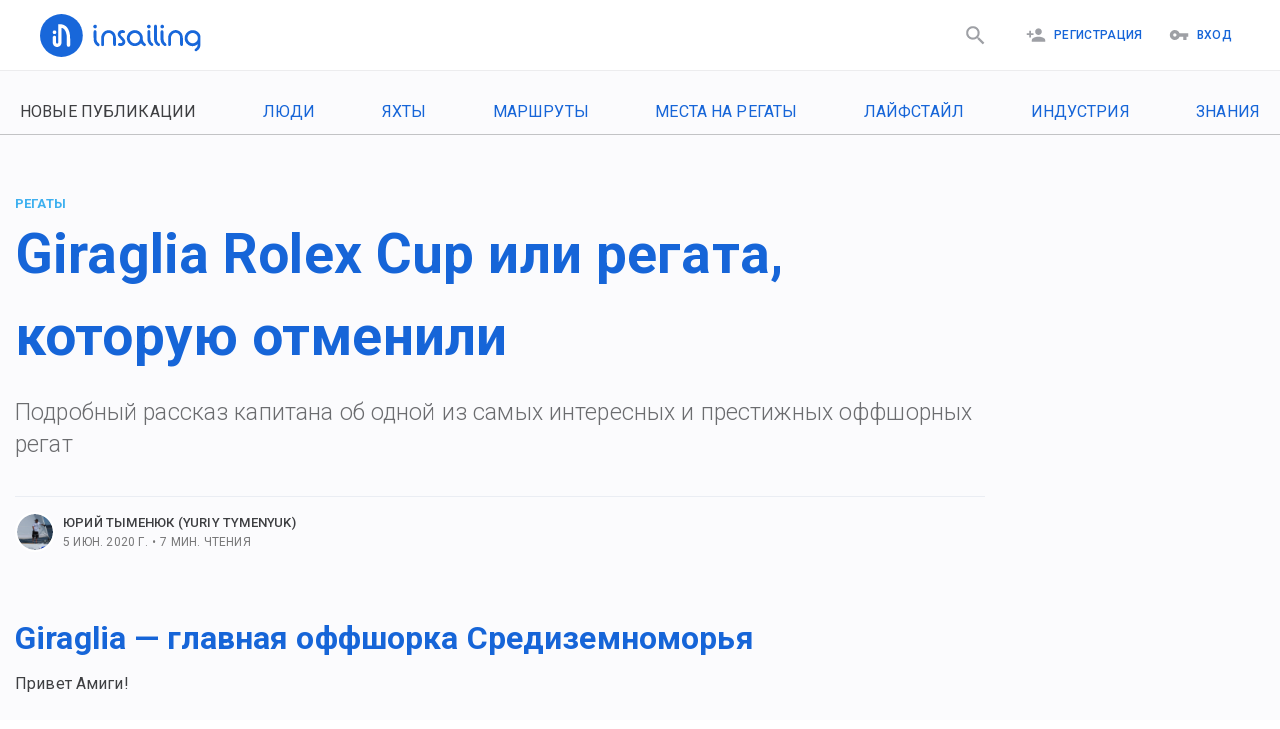

--- FILE ---
content_type: text/html; charset=utf-8
request_url: https://insailing.ru/blog/giraglia-rolex-cup-race
body_size: 33871
content:
<!doctype html>
<html lang="ru">
  <head>
    <meta charset="utf-8" />
    <link rel="shortcut icon" href="https://media.insailing.com/build/favicon.png" />
    <meta name="viewport" content="width=device-width, initial-scale=1.0" />
    <meta name="theme-color" content="#1867db" />
    <title data-rh="true">Giraglia Rolex Cup или регата, которую отменили</title>
    <meta data-rh="true" name="description" content="iNsailing application"/><meta data-rh="true" name="theme-color" content="#1867db"/><meta data-rh="true" property="og:type" content="website"/><meta data-rh="true" property="fb:app_id" content="1086793944844092"/><meta data-rh="true" property="og:title" content="Giraglia Rolex Cup или регата, которую отменили"/><meta data-rh="true" property="og:description" content="Подробный рассказ капитана об одной из самых интересных и престижных оффшорных регат"/><meta data-rh="true" property="og:url" content="https://insailing.com/blog/giraglia-rolex-cup-race/"/><meta data-rh="true" property="og:image" content="https://media.insailing.com/blog/2020/06/shutterstock_795104392-2.jpg"/><meta data-rh="true" property="article:published_time" content="2020-06-05T15:22:05.000+00:00"/><meta data-rh="true" property="article:modified_time" content="2020-06-05T15:37:37.000+00:00"/><meta data-rh="true" property="article:tag" content="Регаты"/><meta data-rh="true" property="article:tag" content="#ru"/><meta data-rh="true" property="article:tag" content="Рассказы капитанов"/><meta data-rh="true" property="article:publisher" content="https://www.facebook.com/insailing/"/><meta data-rh="true" name="twitter:title" content="Giraglia Rolex Cup или регата, которую отменили"/><meta data-rh="true" name="twitter:description" content="Подробный рассказ капитана об одной из самых интересных и престижных оффшорных регат"/><meta data-rh="true" name="twitter:url" content="https://insailing.com/blog/giraglia-rolex-cup-race/"/><meta data-rh="true" name="twitter:image" content="https://media.insailing.com/blog/2020/06/shutterstock_795104392-2.jpg"/><meta data-rh="true" name="twitter:label1" content="Написано"/><meta data-rh="true" name="twitter:data1" content="Юрий Тыменюк (Yuriy Tymenyuk)"/><meta data-rh="true" name="twitter:label2" content="Подано в"/><meta data-rh="true" name="twitter:data2" content="Регаты, #ru, Рассказы капитанов"/><meta data-rh="true" property="og:image:width" content="1177"/><meta data-rh="true" property="og:image:height" content="883"/><link data-rh="true" rel="canonical" href="https://insailing.ru/blog/giraglia-rolex-cup-race"/><link data-rh="true" rel="alternate" hrefLang="ru" href="https://insailing.ru/blog/giraglia-rolex-cup-race"/><link data-rh="true" rel="alternate" hrefLang="en" href="https://insailing.com/blog/giraglia-rolex-cup-race"/>

    <link rel="preconnect" href="https://fonts.googleapis.com" />
    <link rel="preconnect" href="https://fonts.gstatic.com" crossorigin />
    <link
      href="https://fonts.googleapis.com/css2?family=Roboto:wght@300;400;500;700&display=swap"
      rel="stylesheet"
    />
    <!-- Google tag (gtag.js) -->
    <script
      async
      src="https://www.googletagmanager.com/gtag/js?id=G-NGZWSSTGTS"
    ></script>
    <script>
      window.dataLayer = window.dataLayer || [];
      function gtag() {
        dataLayer.push(arguments);
      }
      gtag('js', new Date());

      gtag('config', 'G-NGZWSSTGTS');
    </script>
    <meta name="emotion-insertion-point" content="" />
    <style data-emotion="mui-style-global o6gwfi">html{-webkit-font-smoothing:antialiased;-moz-osx-font-smoothing:grayscale;box-sizing:border-box;-webkit-text-size-adjust:100%;}*,*::before,*::after{box-sizing:inherit;}strong,b{font-weight:700;}body{margin:0;color:rgba(0, 0, 0, 0.87);font-family:"Roboto","Helvetica","Arial",sans-serif;font-weight:400;font-size:1rem;line-height:1.5;letter-spacing:0.00938em;background-color:#fff;}@media print{body{background-color:#fff;}}body::backdrop{background-color:#fff;}</style><style data-emotion="mui-style-global 1prfaxn">@-webkit-keyframes mui-auto-fill{from{display:block;}}@keyframes mui-auto-fill{from{display:block;}}@-webkit-keyframes mui-auto-fill-cancel{from{display:block;}}@keyframes mui-auto-fill-cancel{from{display:block;}}</style><style data-emotion="mui-style 1hlrb3f q7mezt 1ygddt1 11z4m4l 12l3fiq 1vbfw84 1b8q13s s63k3s 5v2ak0 w4cd9x elr2b6">.mui-style-1hlrb3f{display:-webkit-inline-box;display:-webkit-inline-flex;display:-ms-inline-flexbox;display:inline-flex;-webkit-align-items:center;-webkit-box-align:center;-ms-flex-align:center;align-items:center;-webkit-box-pack:center;-ms-flex-pack:center;-webkit-justify-content:center;justify-content:center;position:relative;box-sizing:border-box;-webkit-tap-highlight-color:transparent;background-color:transparent;outline:0;border:0;margin:0;border-radius:0;padding:0;cursor:pointer;-webkit-user-select:none;-moz-user-select:none;-ms-user-select:none;user-select:none;vertical-align:middle;-moz-appearance:none;-webkit-appearance:none;-webkit-text-decoration:none;text-decoration:none;color:inherit;font-family:"Roboto","Helvetica","Arial",sans-serif;font-weight:500;font-size:0.875rem;line-height:1.75;letter-spacing:0.02857em;text-transform:uppercase;min-width:64px;padding:6px 16px;border:0;border-radius:4px;-webkit-transition:background-color 250ms cubic-bezier(0.4, 0, 0.2, 1) 0ms,box-shadow 250ms cubic-bezier(0.4, 0, 0.2, 1) 0ms,border-color 250ms cubic-bezier(0.4, 0, 0.2, 1) 0ms,color 250ms cubic-bezier(0.4, 0, 0.2, 1) 0ms;transition:background-color 250ms cubic-bezier(0.4, 0, 0.2, 1) 0ms,box-shadow 250ms cubic-bezier(0.4, 0, 0.2, 1) 0ms,border-color 250ms cubic-bezier(0.4, 0, 0.2, 1) 0ms,color 250ms cubic-bezier(0.4, 0, 0.2, 1) 0ms;padding:6px 8px;color:var(--variant-textColor);background-color:var(--variant-textBg);--variant-textColor:#1665d8;--variant-outlinedColor:#1665d8;--variant-outlinedBorder:rgba(22, 101, 216, 0.5);--variant-containedColor:#fff;--variant-containedBg:#1665d8;-webkit-transition:background-color 250ms cubic-bezier(0.4, 0, 0.2, 1) 0ms,box-shadow 250ms cubic-bezier(0.4, 0, 0.2, 1) 0ms,border-color 250ms cubic-bezier(0.4, 0, 0.2, 1) 0ms;transition:background-color 250ms cubic-bezier(0.4, 0, 0.2, 1) 0ms,box-shadow 250ms cubic-bezier(0.4, 0, 0.2, 1) 0ms,border-color 250ms cubic-bezier(0.4, 0, 0.2, 1) 0ms;}.mui-style-1hlrb3f::-moz-focus-inner{border-style:none;}.mui-style-1hlrb3f.Mui-disabled{pointer-events:none;cursor:default;}@media print{.mui-style-1hlrb3f{-webkit-print-color-adjust:exact;color-adjust:exact;}}.mui-style-1hlrb3f:hover{-webkit-text-decoration:none;text-decoration:none;}.mui-style-1hlrb3f.Mui-disabled{color:rgba(0, 0, 0, 0.26);}@media (hover: hover){.mui-style-1hlrb3f:hover{--variant-containedBg:rgb(15, 70, 151);--variant-textBg:rgba(22, 101, 216, 0.04);--variant-outlinedBorder:#1665d8;--variant-outlinedBg:rgba(22, 101, 216, 0.04);}}.mui-style-1hlrb3f.MuiButton-loading{color:transparent;}.mui-style-q7mezt{-webkit-user-select:none;-moz-user-select:none;-ms-user-select:none;user-select:none;width:1em;height:1em;display:inline-block;-webkit-flex-shrink:0;-ms-flex-negative:0;flex-shrink:0;-webkit-transition:fill 200ms cubic-bezier(0.4, 0, 0.2, 1) 0ms;transition:fill 200ms cubic-bezier(0.4, 0, 0.2, 1) 0ms;fill:currentColor;font-size:1.5rem;}.mui-style-1ygddt1{display:inherit;margin-right:8px;margin-left:-4px;}.mui-style-1ygddt1>*:nth-of-type(1){font-size:20px;}.mui-style-11z4m4l{display:-webkit-inline-box;display:-webkit-inline-flex;display:-ms-inline-flexbox;display:inline-flex;-webkit-align-items:center;-webkit-box-align:center;-ms-flex-align:center;align-items:center;-webkit-box-pack:center;-ms-flex-pack:center;-webkit-justify-content:center;justify-content:center;position:relative;box-sizing:border-box;-webkit-tap-highlight-color:transparent;background-color:transparent;outline:0;border:0;margin:0;border-radius:0;padding:0;cursor:pointer;-webkit-user-select:none;-moz-user-select:none;-ms-user-select:none;user-select:none;vertical-align:middle;-moz-appearance:none;-webkit-appearance:none;-webkit-text-decoration:none;text-decoration:none;color:inherit;font-family:"Roboto","Helvetica","Arial",sans-serif;font-weight:500;font-size:0.875rem;line-height:1.75;letter-spacing:0.02857em;text-transform:uppercase;min-width:64px;padding:6px 16px;border:0;border-radius:4px;-webkit-transition:background-color 250ms cubic-bezier(0.4, 0, 0.2, 1) 0ms,box-shadow 250ms cubic-bezier(0.4, 0, 0.2, 1) 0ms,border-color 250ms cubic-bezier(0.4, 0, 0.2, 1) 0ms,color 250ms cubic-bezier(0.4, 0, 0.2, 1) 0ms;transition:background-color 250ms cubic-bezier(0.4, 0, 0.2, 1) 0ms,box-shadow 250ms cubic-bezier(0.4, 0, 0.2, 1) 0ms,border-color 250ms cubic-bezier(0.4, 0, 0.2, 1) 0ms,color 250ms cubic-bezier(0.4, 0, 0.2, 1) 0ms;color:var(--variant-containedColor);background-color:var(--variant-containedBg);box-shadow:0px 3px 1px -2px rgba(0,0,0,0.2),0px 2px 2px 0px rgba(0,0,0,0.14),0px 1px 5px 0px rgba(0,0,0,0.12);--variant-textColor:#1665d8;--variant-outlinedColor:#1665d8;--variant-outlinedBorder:rgba(22, 101, 216, 0.5);--variant-containedColor:#fff;--variant-containedBg:#1665d8;-webkit-transition:background-color 250ms cubic-bezier(0.4, 0, 0.2, 1) 0ms,box-shadow 250ms cubic-bezier(0.4, 0, 0.2, 1) 0ms,border-color 250ms cubic-bezier(0.4, 0, 0.2, 1) 0ms;transition:background-color 250ms cubic-bezier(0.4, 0, 0.2, 1) 0ms,box-shadow 250ms cubic-bezier(0.4, 0, 0.2, 1) 0ms,border-color 250ms cubic-bezier(0.4, 0, 0.2, 1) 0ms;}.mui-style-11z4m4l::-moz-focus-inner{border-style:none;}.mui-style-11z4m4l.Mui-disabled{pointer-events:none;cursor:default;}@media print{.mui-style-11z4m4l{-webkit-print-color-adjust:exact;color-adjust:exact;}}.mui-style-11z4m4l:hover{-webkit-text-decoration:none;text-decoration:none;}.mui-style-11z4m4l.Mui-disabled{color:rgba(0, 0, 0, 0.26);}.mui-style-11z4m4l:hover{box-shadow:0px 2px 4px -1px rgba(0,0,0,0.2),0px 4px 5px 0px rgba(0,0,0,0.14),0px 1px 10px 0px rgba(0,0,0,0.12);}@media (hover: none){.mui-style-11z4m4l:hover{box-shadow:0px 3px 1px -2px rgba(0,0,0,0.2),0px 2px 2px 0px rgba(0,0,0,0.14),0px 1px 5px 0px rgba(0,0,0,0.12);}}.mui-style-11z4m4l:active{box-shadow:0px 5px 5px -3px rgba(0,0,0,0.2),0px 8px 10px 1px rgba(0,0,0,0.14),0px 3px 14px 2px rgba(0,0,0,0.12);}.mui-style-11z4m4l.Mui-focusVisible{box-shadow:0px 3px 5px -1px rgba(0,0,0,0.2),0px 6px 10px 0px rgba(0,0,0,0.14),0px 1px 18px 0px rgba(0,0,0,0.12);}.mui-style-11z4m4l.Mui-disabled{color:rgba(0, 0, 0, 0.26);box-shadow:none;background-color:rgba(0, 0, 0, 0.12);}@media (hover: hover){.mui-style-11z4m4l:hover{--variant-containedBg:rgb(15, 70, 151);--variant-textBg:rgba(22, 101, 216, 0.04);--variant-outlinedBorder:#1665d8;--variant-outlinedBg:rgba(22, 101, 216, 0.04);}}.mui-style-11z4m4l.MuiButton-loading{color:transparent;}.mui-style-12l3fiq{display:-webkit-inline-box;display:-webkit-inline-flex;display:-ms-inline-flexbox;display:inline-flex;-webkit-align-items:center;-webkit-box-align:center;-ms-flex-align:center;align-items:center;-webkit-box-pack:center;-ms-flex-pack:center;-webkit-justify-content:center;justify-content:center;position:relative;box-sizing:border-box;-webkit-tap-highlight-color:transparent;background-color:transparent;outline:0;border:0;margin:0;border-radius:0;padding:0;cursor:pointer;-webkit-user-select:none;-moz-user-select:none;-ms-user-select:none;user-select:none;vertical-align:middle;-moz-appearance:none;-webkit-appearance:none;-webkit-text-decoration:none;text-decoration:none;color:inherit;font-family:"Roboto","Helvetica","Arial",sans-serif;font-weight:500;font-size:0.875rem;line-height:1.75;letter-spacing:0.02857em;text-transform:uppercase;min-width:64px;padding:6px 16px;border:0;border-radius:4px;-webkit-transition:background-color 250ms cubic-bezier(0.4, 0, 0.2, 1) 0ms,box-shadow 250ms cubic-bezier(0.4, 0, 0.2, 1) 0ms,border-color 250ms cubic-bezier(0.4, 0, 0.2, 1) 0ms,color 250ms cubic-bezier(0.4, 0, 0.2, 1) 0ms;transition:background-color 250ms cubic-bezier(0.4, 0, 0.2, 1) 0ms,box-shadow 250ms cubic-bezier(0.4, 0, 0.2, 1) 0ms,border-color 250ms cubic-bezier(0.4, 0, 0.2, 1) 0ms,color 250ms cubic-bezier(0.4, 0, 0.2, 1) 0ms;padding:5px 15px;border:1px solid currentColor;border-color:var(--variant-outlinedBorder, currentColor);background-color:var(--variant-outlinedBg);color:var(--variant-outlinedColor);--variant-textColor:#1665d8;--variant-outlinedColor:#1665d8;--variant-outlinedBorder:rgba(22, 101, 216, 0.5);--variant-containedColor:#fff;--variant-containedBg:#1665d8;padding:7px 21px;font-size:0.9375rem;-webkit-transition:background-color 250ms cubic-bezier(0.4, 0, 0.2, 1) 0ms,box-shadow 250ms cubic-bezier(0.4, 0, 0.2, 1) 0ms,border-color 250ms cubic-bezier(0.4, 0, 0.2, 1) 0ms;transition:background-color 250ms cubic-bezier(0.4, 0, 0.2, 1) 0ms,box-shadow 250ms cubic-bezier(0.4, 0, 0.2, 1) 0ms,border-color 250ms cubic-bezier(0.4, 0, 0.2, 1) 0ms;}.mui-style-12l3fiq::-moz-focus-inner{border-style:none;}.mui-style-12l3fiq.Mui-disabled{pointer-events:none;cursor:default;}@media print{.mui-style-12l3fiq{-webkit-print-color-adjust:exact;color-adjust:exact;}}.mui-style-12l3fiq:hover{-webkit-text-decoration:none;text-decoration:none;}.mui-style-12l3fiq.Mui-disabled{color:rgba(0, 0, 0, 0.26);}.mui-style-12l3fiq.Mui-disabled{border:1px solid rgba(0, 0, 0, 0.12);}@media (hover: hover){.mui-style-12l3fiq:hover{--variant-containedBg:rgb(15, 70, 151);--variant-textBg:rgba(22, 101, 216, 0.04);--variant-outlinedBorder:#1665d8;--variant-outlinedBg:rgba(22, 101, 216, 0.04);}}.mui-style-12l3fiq.MuiButton-loading{color:transparent;}.mui-style-1vbfw84{display:-webkit-inline-box;display:-webkit-inline-flex;display:-ms-inline-flexbox;display:inline-flex;-webkit-flex-direction:column;-ms-flex-direction:column;flex-direction:column;position:relative;min-width:0;padding:0;margin:0;border:0;vertical-align:top;width:100%;}.mui-style-1b8q13s{font-family:"Roboto","Helvetica","Arial",sans-serif;font-weight:400;font-size:1rem;line-height:1.4375em;letter-spacing:0.00938em;color:rgba(0, 0, 0, 0.87);box-sizing:border-box;position:relative;cursor:text;display:-webkit-inline-box;display:-webkit-inline-flex;display:-ms-inline-flexbox;display:inline-flex;-webkit-align-items:center;-webkit-box-align:center;-ms-flex-align:center;align-items:center;padding:4px 0 5px;width:100%;position:relative;border-radius:4px;padding:16.5px 14px;}.mui-style-1b8q13s.Mui-disabled{color:rgba(0, 0, 0, 0.38);cursor:default;}.mui-style-1b8q13s:hover .MuiOutlinedInput-notchedOutline{border-color:rgba(0, 0, 0, 0.87);}@media (hover: none){.mui-style-1b8q13s:hover .MuiOutlinedInput-notchedOutline{border-color:rgba(0, 0, 0, 0.23);}}.mui-style-1b8q13s.Mui-focused .MuiOutlinedInput-notchedOutline{border-width:2px;}.mui-style-1b8q13s.Mui-focused .MuiOutlinedInput-notchedOutline{border-color:#1665d8;}.mui-style-1b8q13s.Mui-error .MuiOutlinedInput-notchedOutline{border-color:#d32f2f;}.mui-style-1b8q13s.Mui-disabled .MuiOutlinedInput-notchedOutline{border-color:rgba(0, 0, 0, 0.26);}.mui-style-s63k3s{font:inherit;letter-spacing:inherit;color:currentColor;padding:4px 0 5px;border:0;box-sizing:content-box;background:none;height:1.4375em;margin:0;-webkit-tap-highlight-color:transparent;display:block;min-width:0;width:100%;-webkit-animation-name:mui-auto-fill-cancel;animation-name:mui-auto-fill-cancel;-webkit-animation-duration:10ms;animation-duration:10ms;height:auto;resize:none;padding:0;padding-top:0;padding:16.5px 14px;padding:0;}.mui-style-s63k3s::-webkit-input-placeholder{color:currentColor;opacity:0.42;-webkit-transition:opacity 200ms cubic-bezier(0.4, 0, 0.2, 1) 0ms;transition:opacity 200ms cubic-bezier(0.4, 0, 0.2, 1) 0ms;}.mui-style-s63k3s::-moz-placeholder{color:currentColor;opacity:0.42;-webkit-transition:opacity 200ms cubic-bezier(0.4, 0, 0.2, 1) 0ms;transition:opacity 200ms cubic-bezier(0.4, 0, 0.2, 1) 0ms;}.mui-style-s63k3s::-ms-input-placeholder{color:currentColor;opacity:0.42;-webkit-transition:opacity 200ms cubic-bezier(0.4, 0, 0.2, 1) 0ms;transition:opacity 200ms cubic-bezier(0.4, 0, 0.2, 1) 0ms;}.mui-style-s63k3s:focus{outline:0;}.mui-style-s63k3s:invalid{box-shadow:none;}.mui-style-s63k3s::-webkit-search-decoration{-webkit-appearance:none;}label[data-shrink=false]+.MuiInputBase-formControl .mui-style-s63k3s::-webkit-input-placeholder{opacity:0!important;}label[data-shrink=false]+.MuiInputBase-formControl .mui-style-s63k3s::-moz-placeholder{opacity:0!important;}label[data-shrink=false]+.MuiInputBase-formControl .mui-style-s63k3s::-ms-input-placeholder{opacity:0!important;}label[data-shrink=false]+.MuiInputBase-formControl .mui-style-s63k3s:focus::-webkit-input-placeholder{opacity:0.42;}label[data-shrink=false]+.MuiInputBase-formControl .mui-style-s63k3s:focus::-moz-placeholder{opacity:0.42;}label[data-shrink=false]+.MuiInputBase-formControl .mui-style-s63k3s:focus::-ms-input-placeholder{opacity:0.42;}.mui-style-s63k3s.Mui-disabled{opacity:1;-webkit-text-fill-color:rgba(0, 0, 0, 0.38);}.mui-style-s63k3s:-webkit-autofill{-webkit-animation-duration:5000s;animation-duration:5000s;-webkit-animation-name:mui-auto-fill;animation-name:mui-auto-fill;}.mui-style-s63k3s:-webkit-autofill{border-radius:inherit;}.mui-style-5v2ak0{text-align:left;position:absolute;bottom:0;right:0;top:-5px;left:0;margin:0;padding:0 8px;pointer-events:none;border-radius:inherit;border-style:solid;border-width:1px;overflow:hidden;min-width:0%;border-color:rgba(0, 0, 0, 0.23);}.mui-style-w4cd9x{float:unset;width:auto;overflow:hidden;padding:0;line-height:11px;-webkit-transition:width 150ms cubic-bezier(0.0, 0, 0.2, 1) 0ms;transition:width 150ms cubic-bezier(0.0, 0, 0.2, 1) 0ms;}.mui-style-elr2b6{margin:0;font-family:"Roboto","Helvetica","Arial",sans-serif;font-weight:400;font-size:1.5rem;line-height:1.334;letter-spacing:0em;}</style>

    <!-- Start of HubSpot Embed Code -->
    <script
      type="text/javascript"
      id="hs-script-loader"
      async
      defer
      src="//js.hs-scripts.com/6778663.js"
    ></script>
    <!-- End of HubSpot Embed Code -->

    <!-- <meta name="yandex-verification" content="cd920f77db40f9aa" /> -->
    <!-- Yandex.Metrika counter -->
    <!-- <script type="text/javascript">
      (function (m, e, t, r, i, k, a) {
        m[i] =
          m[i] ||
          function () {
            (m[i].a = m[i].a || []).push(arguments);
          };
        m[i].l = 1 * new Date();
        for (var j = 0; j < document.scripts.length; j++) {
          if (document.scripts[j].src === r) {
            return;
          }
        }
        (k = e.createElement(t)),
          (a = e.getElementsByTagName(t)[0]),
          (k.async = 1),
          (k.src = r),
          a.parentNode.insertBefore(k, a);
      })(
        window,
        document,
        'script',
        'https://mc.yandex.ru/metrika/tag.js',
        'ym',
      );

      ym(95414336, 'init', {
        clickmap: true,
        trackLinks: true,
        accurateTrackBounce: true,
      });
    </script> -->
    <!-- /Yandex.Metrika counter -->

    <!-- <script type="text/javascript">
      (function (c, l, a, r, i, t, y) {
        c[a] =
          c[a] ||
          function () {
            (c[a].q = c[a].q || []).push(arguments);
          };
        t = l.createElement(r);
        t.async = 1;
        t.src = 'https://www.clarity.ms/tag/' + i;
        y = l.getElementsByTagName(r)[0];
        y.parentNode.insertBefore(t, y);
      })(window, document, 'clarity', 'script', 'jiozxqloi1');
    </script> -->
    <script type="module" crossorigin src="https://media.insailing.com/build/assets/index-E6fM6Hq8.js"></script>
    <link rel="stylesheet" crossorigin href="https://media.insailing.com/build/assets/index-9e_QuHdF.css">
  </head>
  <body>
    <noscript>You need to enable JavaScript to run this app.</noscript>
    <div id="root"><div class="_App_1dwr3_1"><section class="Toastify" aria-live="polite" aria-atomic="false" aria-relevant="additions text" aria-label="Notifications Alt+T"></section><div></div><header class="_App-header_1u1p6_8"><div class="_header_1u1p6_14 _container_1u1p6_1"><div class="_header_logo_1u1p6_30 "><a class="_logo_1u1p6_27" href="/" data-discover="true"><img src="https://media.insailing.com/build/assets/logoIn-BscZFGOB.svg" alt="logo" loading="lazy"/></a><a class="_logoMobile_1u1p6_27" href="/" data-discover="true"><img src="[data-uri]" alt="logo"/></a></div><div class="_header_right_1u1p6_37"><a class="_search_icon_mobile_1u1p6_37 " href="/results" data-discover="true"><button class="MuiButtonBase-root MuiButton-root MuiButton-text MuiButton-textPrimary MuiButton-sizeMedium MuiButton-textSizeMedium MuiButton-colorPrimary MuiButton-root MuiButton-text MuiButton-textPrimary MuiButton-sizeMedium MuiButton-textSizeMedium MuiButton-colorPrimary mui-style-1hlrb3f" tabindex="0" type="button"><svg class="MuiSvgIcon-root MuiSvgIcon-fontSizeMedium mui-style-q7mezt" focusable="false" aria-hidden="true" viewBox="0 0 24 24" style="font-size:25px;color:#9ea0a5"><path d="M15.5 14h-.79l-.28-.27C15.41 12.59 16 11.11 16 9.5 16 5.91 13.09 3 9.5 3S3 5.91 3 9.5 5.91 16 9.5 16c1.61 0 3.09-.59 4.23-1.57l.27.28v.79l5 4.99L20.49 19zm-6 0C7.01 14 5 11.99 5 9.5S7.01 5 9.5 5 14 7.01 14 9.5 11.99 14 9.5 14"></path></svg></button></a><div class="_flex_1u1p6_106"><div class="_header_login_cont_1dskh_27"><button class="MuiButtonBase-root MuiButton-root MuiButton-text MuiButton-textPrimary MuiButton-sizeMedium MuiButton-textSizeMedium MuiButton-colorPrimary MuiButton-root MuiButton-text MuiButton-textPrimary MuiButton-sizeMedium MuiButton-textSizeMedium MuiButton-colorPrimary mui-style-1hlrb3f" tabindex="0" type="button"><span class="MuiButton-icon MuiButton-startIcon MuiButton-iconSizeMedium mui-style-1ygddt1"><svg class="MuiSvgIcon-root MuiSvgIcon-fontSizeMedium mui-style-q7mezt" focusable="false" aria-hidden="true" viewBox="0 0 24 24"><path d="M15 12c2.21 0 4-1.79 4-4s-1.79-4-4-4-4 1.79-4 4 1.79 4 4 4m-9-2V7H4v3H1v2h3v3h2v-3h3v-2zm9 4c-2.67 0-8 1.34-8 4v2h16v-2c0-2.66-5.33-4-8-4"></path></svg></span>Регистрация</button><button class="MuiButtonBase-root MuiButton-root MuiButton-text MuiButton-textPrimary MuiButton-sizeMedium MuiButton-textSizeMedium MuiButton-colorPrimary MuiButton-root MuiButton-text MuiButton-textPrimary MuiButton-sizeMedium MuiButton-textSizeMedium MuiButton-colorPrimary mui-style-1hlrb3f" tabindex="0" type="button"><span class="MuiButton-icon MuiButton-startIcon MuiButton-iconSizeMedium mui-style-1ygddt1"><svg class="MuiSvgIcon-root MuiSvgIcon-fontSizeMedium mui-style-q7mezt" focusable="false" aria-hidden="true" viewBox="0 0 24 24"><path d="M12.65 10C11.83 7.67 9.61 6 7 6c-3.31 0-6 2.69-6 6s2.69 6 6 6c2.61 0 4.83-1.67 5.65-4H17v4h4v-4h2v-4zM7 14c-1.1 0-2-.9-2-2s.9-2 2-2 2 .9 2 2-.9 2-2 2"></path></svg></span>Вход</button><svg class="MuiSvgIcon-root MuiSvgIcon-fontSizeMedium _menu_1dskh_16 mui-style-q7mezt" focusable="false" aria-hidden="true" viewBox="0 0 24 24"><path d="M3 18h18v-2H3zm0-5h18v-2H3zm0-7v2h18V6z"></path></svg></div></div></div><div class="_header_nav_1vt8v_1" role="button" tabindex="0"><div class="_authorization_wrapper_1vt8v_108"><div class="_authorization_1vt8v_108"><span>Чтобы воспользоваться всеми возможностями, пожалуйста авторизируйтесь на сайте:</span><div class="_authorization_buttons_1vt8v_116"><button class="MuiButtonBase-root MuiButton-root MuiButton-contained MuiButton-containedPrimary MuiButton-sizeMedium MuiButton-containedSizeMedium MuiButton-colorPrimary MuiButton-root MuiButton-contained MuiButton-containedPrimary MuiButton-sizeMedium MuiButton-containedSizeMedium MuiButton-colorPrimary mui-style-11z4m4l" tabindex="0" type="button">Вход</button><button class="MuiButtonBase-root MuiButton-root MuiButton-contained MuiButton-containedPrimary MuiButton-sizeMedium MuiButton-containedSizeMedium MuiButton-colorPrimary MuiButton-root MuiButton-contained MuiButton-containedPrimary MuiButton-sizeMedium MuiButton-containedSizeMedium MuiButton-colorPrimary mui-style-11z4m4l" tabindex="0" type="button">Регистрация</button></div></div></div><div class="_footer_wrapper_1vt8v_149"><footer class="_AppFooter_jxpa1_12 _inMenu_jxpa1_6"><div class="_AppFooterWrapper_jxpa1_27  _wrapper_jxpa1_1 _AppFooterTop_jxpa1_39"><div class="_AppFooter_cont_jxpa1_19"><div class="_create_and_description_jxpa1_6"><div class="_footerInfoText_jxpa1_75"><p>iNsailing – это платформа, объединяющая капитанов, шкиперов, владельцев яхт со спортсменами, участниками регат, попутчиками и учениками. Платформа помогает находить места на регате, познакомит с шкипером.</p></div><a href="/create-event" data-discover="true"><button class="MuiButtonBase-root MuiButton-root MuiButton-outlined MuiButton-outlinedPrimary MuiButton-sizeLarge MuiButton-outlinedSizeLarge MuiButton-colorPrimary MuiButton-root MuiButton-outlined MuiButton-outlinedPrimary MuiButton-sizeLarge MuiButton-outlinedSizeLarge MuiButton-colorPrimary mui-style-12l3fiq" tabindex="0" type="button">Создать событие</button></a></div><section class="_footerNavCont_jxpa1_45"><div class="_footerNavTitle_jxpa1_52">InSailing</div><a class="_footerNavLink_jxpa1_59" href="/page/about" data-discover="true">О нас</a><a class="_footerNavLink_jxpa1_59" href="/page/team" data-discover="true">Команда</a><a class="_footerNavLink_jxpa1_59" href="/page/contacts" data-discover="true">Обратная связь</a><a class="_footerNavLink_jxpa1_59" href="/skippers" data-discover="true">Наши шкиперы</a><a class="_footerNavLink_jxpa1_59" href="/events/archive" data-discover="true">Архив событий</a><a class="_footerNavLink_jxpa1_59" href="/yachts" data-discover="true">Все яхты</a></section><section class="_footerNavCont_jxpa1_45"><div class="_footerNavTitle_jxpa1_52">Участие</div><a class="_footerNavLink_jxpa1_59" href="/results/races" data-discover="true">Места на регаты</a><a class="_footerNavLink_jxpa1_59" href="/results/cruise" data-discover="true">Круизы, прогулки, экспедиции</a><a class="_footerNavLink_jxpa1_59" href="/results/sailingTraining" data-discover="true">Яхт школы и курсы</a><a class="_footerNavLink_jxpa1_59" href="/results/deliveryMileBuilding" data-discover="true">Морская практика</a><a class="_footerNavLink_jxpa1_59" href="/results/rentWithCaptain" data-discover="true">Аренда яхт от 2-х часов!</a><a class="_footerNavLink_jxpa1_59" href="/results/fishing" data-discover="true">Рыбалка</a></section><section class="_footerNavCont_jxpa1_45"><div class="_footerNavTitle_jxpa1_52">Как мы работаем</div><a class="_footerNavLink_jxpa1_59" href="/page/participation" data-discover="true">Участие в мероприятиях</a><a class="_footerNavLink_jxpa1_59" href="/create-event" data-discover="true">Для организаторов</a><a class="_footerNavLink_jxpa1_59" href="/page/participants" data-discover="true">Для участников</a><a class="_footerNavLink_jxpa1_59" href="/page/faqs" data-discover="true">FAQs</a></section><section class="_footerNavCont_jxpa1_45"><div class="_footerNavTitle_jxpa1_52">Правила и условия</div><a class="_footerNavLink_jxpa1_59" href="/page/privacy-policy" data-discover="true">Политика конфиденциальности</a><a class="_footerNavLink_jxpa1_59" href="/page/terms" data-discover="true">Правила и условия</a><a class="_footerNavLink_jxpa1_59" href="/page/cookies" data-discover="true">Cookie</a><a class="_footerNavLink_jxpa1_59" href="/page/support" data-discover="true">Служба поддержки</a></section><section class="_footerNavCont_jxpa1_45"><div class="_footerNavTitle_jxpa1_52">Insailing блог</div><a class="_footerNavLink_jxpa1_59" href="/blog" data-discover="true">Новые публикации</a><a class="_footerNavLink_jxpa1_59" href="/blog/tag/faces" data-discover="true">Люди</a><a class="_footerNavLink_jxpa1_59" href="/blog/tag/yachts" data-discover="true">Яхты</a><a class="_footerNavLink_jxpa1_59" href="/blog/tag/routes" data-discover="true">Маршруты</a><a class="_footerNavLink_jxpa1_59" href="/blog/tag/races" data-discover="true">Места на регаты</a><a class="_footerNavLink_jxpa1_59" href="/blog/tag/lifestyle" data-discover="true">Лайфстайл</a><a class="_footerNavLink_jxpa1_59" href="/blog/tag/industry" data-discover="true">Индустрия</a><a class="_footerNavLink_jxpa1_59" href="/blog/tag/education/" data-discover="true">Знания</a></section></div></div><div class="_AppFooterWrapper_jxpa1_27 _wrapper_jxpa1_1 _AppFooterBottom_jxpa1_88"><div class="_footer_wrapper_jxpa1_93"><div class="_footerCopyrightCont_jxpa1_98"><p>© 2023 iNsailing.com, <!-- -->Все права защищены<!-- -->.<br/>Laudend LTD, Georgiou Xenopoulou, 3, Office G2, 3106, Limassol, Cyprus, tel: +357 25 030696</p></div><div class="_footerInfoCont_1gzqv_1"><div class="_footerSocialBlock_1gzqv_6"><div class="_socialIconBlock_1gzqv_12"><div class="_icon_wrapper_1gzqv_18"><a href="https://www.instagram.com/insailing/" target="_blank" rel="noopener noreferrer"><span class="fa-layers fa-fw"><svg class="MuiSvgIcon-root MuiSvgIcon-fontSizeMedium mui-style-q7mezt" focusable="false" aria-hidden="true" viewBox="0 0 24 24"><path d="M7.8 2h8.4C19.4 2 22 4.6 22 7.8v8.4a5.8 5.8 0 0 1-5.8 5.8H7.8C4.6 22 2 19.4 2 16.2V7.8A5.8 5.8 0 0 1 7.8 2m-.2 2A3.6 3.6 0 0 0 4 7.6v8.8C4 18.39 5.61 20 7.6 20h8.8a3.6 3.6 0 0 0 3.6-3.6V7.6C20 5.61 18.39 4 16.4 4H7.6m9.65 1.5a1.25 1.25 0 0 1 1.25 1.25A1.25 1.25 0 0 1 17.25 8 1.25 1.25 0 0 1 16 6.75a1.25 1.25 0 0 1 1.25-1.25M12 7a5 5 0 0 1 5 5 5 5 0 0 1-5 5 5 5 0 0 1-5-5 5 5 0 0 1 5-5m0 2a3 3 0 0 0-3 3 3 3 0 0 0 3 3 3 3 0 0 0 3-3 3 3 0 0 0-3-3z"></path></svg></span></a></div><div class="_icon_wrapper_1gzqv_18"><a href="https://www.facebook.com/insailing/" target="_blank" rel="noopener noreferrer"><svg class="MuiSvgIcon-root MuiSvgIcon-fontSizeMedium mui-style-q7mezt" focusable="false" aria-hidden="true" viewBox="0 0 24 24"><path d="M5 3h14a2 2 0 0 1 2 2v14a2 2 0 0 1-2 2H5a2 2 0 0 1-2-2V5a2 2 0 0 1 2-2m13 2h-2.5A3.5 3.5 0 0 0 12 8.5V11h-2v3h2v7h3v-7h3v-3h-3V9a1 1 0 0 1 1-1h2V5z"></path></svg></a></div><div class="_icon_wrapper_1gzqv_18"><a href="https://wa.me/436764752656" target="_blank" rel="noopener noreferrer"><svg class="MuiSvgIcon-root MuiSvgIcon-fontSizeMedium mui-style-q7mezt" focusable="false" aria-hidden="true" viewBox="0 0 24 24"><path d="M16.75 13.96c.25.13.41.2.46.3.06.11.04.61-.21 1.18-.2.56-1.24 1.1-1.7 1.12-.46.02-.47.36-2.96-.73-2.49-1.09-3.99-3.75-4.11-3.92-.12-.17-.96-1.38-.92-2.61.05-1.22.69-1.8.95-2.04.24-.26.51-.29.68-.26h.47c.15 0 .36-.06.55.45l.69 1.87c.06.13.1.28.01.44l-.27.41-.39.42c-.12.12-.26.25-.12.5.12.26.62 1.09 1.32 1.78.91.88 1.71 1.17 1.95 1.3.24.14.39.12.54-.04l.81-.94c.19-.25.35-.19.58-.11l1.67.88M12 2a10 10 0 0 1 10 10 10 10 0 0 1-10 10c-1.97 0-3.8-.57-5.35-1.55L2 22l1.55-4.65A9.969 9.969 0 0 1 2 12 10 10 0 0 1 12 2m0 2a8 8 0 0 0-8 8c0 1.72.54 3.31 1.46 4.61L4.5 19.5l2.89-.96A7.95 7.95 0 0 0 12 20a8 8 0 0 0 8-8 8 8 0 0 0-8-8z"></path></svg></a></div><div class="_icon_wrapper_1gzqv_18"><a href="http://m.me/insailing" target="_blank" rel="noopener noreferrer"><img src="[data-uri]" alt="messenger"/></a></div></div><div class="_phone_1gzqv_47"><div><a href="tel:+35725030696"><svg class="MuiSvgIcon-root MuiSvgIcon-fontSizeMedium mui-style-q7mezt" focusable="false" aria-hidden="true" viewBox="0 0 24 24"><path d="M6.62 10.79c1.44 2.83 3.76 5.14 6.59 6.59l2.2-2.2c.27-.27.67-.36 1.02-.24 1.12.37 2.33.57 3.57.57.55 0 1 .45 1 1V20c0 .55-.45 1-1 1-9.39 0-17-7.61-17-17 0-.55.45-1 1-1h3.5c.55 0 1 .45 1 1 0 1.25.2 2.45.57 3.57.11.35.03.74-.25 1.02z"></path></svg> +357 25 030 696</a></div></div></div></div></div></div></footer></div></div></div></header><div class="_container_1k93r_1"><section><nav class="_menu_rwi82_1  "><ul><li><a aria-current="page" class="_active_rwi82_21" href="/blog/" data-discover="true">Новые публикации</a></li><li><a class="_menu_rwi82_1" href="/blog/tag/faces" data-discover="true">Люди</a></li><li><a class="_menu_rwi82_1" href="/blog/tag/yachts" data-discover="true">Яхты</a></li><li><a class="_menu_rwi82_1" href="/blog/tag/routes" data-discover="true">Маршруты</a></li><li><a class="_menu_rwi82_1" href="/blog/tag/races" data-discover="true">Места на регаты</a></li><li><a class="_menu_rwi82_1" href="/blog/tag/lifestyle" data-discover="true">Лайфстайл</a></li><li><a class="_menu_rwi82_1" href="/blog/tag/industry" data-discover="true">Индустрия</a></li><li><a class="_menu_rwi82_1" href="/blog/tag/education/" data-discover="true">Знания</a></li></ul></nav><article class="_container_4fir0_1"><div class="_context_4fir0_8"><div class="_postFullHeader_4fir0_20"><section class="_postFullTags_4fir0_35"><a class="" href="/blog/tag/races" data-discover="true">Регаты</a></section><h1 class="_postFullTitle_4fir0_46">Giraglia Rolex Cup или регата, которую отменили</h1><p class="_postFullCustomExcerpt_4fir0_52">Подробный рассказ капитана об одной из самых интересных и престижных оффшорных регат</p><div class="_postFullByline_4fir0_60"><section class="_postFullBylineContent_4fir0_68"><ul class="_authorList_4fir0_74"><li class="_authorListItem_4fir0_83"><div class="_authorCard_4fir0_90"><img src="https://media.insailing.com/blog/2020/04/--------10.jpg" alt="Юрий Тыменюк (Yuriy Tymenyuk)" class="_authorProfileImage_4fir0_132" loading="lazy"/><div class="_authorInfo_4fir0_147"><h2>Юрий Тыменюк (Yuriy Tymenyuk)</h2><p>Читать<a class="" href="/skippers/yuriy-tymenyuk/" data-discover="true">больше постов</a>этого автора.</p></div></div><a class="_authorAvatar_4fir0_160" href="/skippers/yuriy-tymenyuk/" data-discover="true"><img src="https://media.insailing.com/blog/2020/04/--------10.jpg" alt="Юрий Тыменюк (Yuriy Tymenyuk)" class="_authorProfileImage_4fir0_132" loading="lazy"/></a></li></ul><section class="_postFullBylineMeta_4fir0_180"><h4><a href="/skippers/yuriy-tymenyuk/">Юрий Тыменюк (Yuriy Tymenyuk)</a></h4><div class="_bylineMetaContent_4fir0_197"><time dateTime="2020-06-05T15:22:05.000+00:00">5 июн. 2020 г.</time><span><span><span class="_bull_4fir0_201">•</span>7<!-- --> <!-- -->мин. чтения</span></span></div></section></section></div></div><section class="postFullContent"><div class="post-content"><h2 id="giraglia-">Giraglia — главная оффшорка Средиземноморья</h2><p>Привет Амиги!</p><p>Именно сегодня, 5 июня, должна была начаться регата, проводившаяся ежегодно уже 68 лет и, к сожалению, в этом году впервые отменённая из-за коронавируса. Теперь мы все ждём 2021 год, а пока я хочу поделиться с вами своими впечатлениями о знаменитой Giraglia Rolex Cup. Начну с того, что эта средиземноморская регата имеет более чем полувековую историю — впервые её провели в 1953 году. Состоит она из нескольких гонок и проходит в начале июня каждый год, а весь флот насчитывает примерно 300 бортов!!!</p><figure class="kg-card kg-gallery-card kg-width-wide"><div class="kg-gallery-container"><div class="kg-gallery-row"><div class="kg-gallery-image"><img src="https://media.insailing.com/blog/2020/06/DSC_0144.JPG" width="3840" height="2160" loading="lazy" alt></div><div class="kg-gallery-image"><img src="https://media.insailing.com/blog/2020/06/DSC_0145.JPG" width="3840" height="2160" loading="lazy" alt></div></div><div class="kg-gallery-row"><div class="kg-gallery-image"><img src="https://media.insailing.com/blog/2020/06/image-1.png" width="2000" height="1008" loading="lazy" alt></div><div class="kg-gallery-image"><img src="https://media.insailing.com/blog/2020/06/DSC_0161.JPG" width="3840" height="2160" loading="lazy" alt></div></div></div></figure><p></p><p>Для тех кто никогда не принимал участие в офшорных гонках Giraglia Rolex Cup — это, я считаю, самое подходящее мероприятие, и вот почему:</p><p>Во-первых, протяженность самой длинной гонки — около 250 морских миль, а это всего-то максимум 2 суток в море.<br>Во-вторых, таким разнообразием маршрутов и такой организацией вряд ли сможет похвастаться какая-либо ещё европейская регата, при этом гонки проходят в водах и Италии и Франции, а организовывают регату сразу два яхт-клуба — итальянский и французский.<br>Ну и в-третьих, конечно же, нужно отметить эстетико-гастрономическую составляющую — открытие, промежуточные пати и финальное награждение регаты! В общем, регаты ROLEX – это уровень! А Джиралия Кап – это топ по красоте и вкусноте!</p><h3 id="-">Итак, по порядку о гонках</h3><p>После открытия регаты, получения финальных инструкций, регатных поло, бейджей и традиционного крю-фуршета с шампанским, устрицами и хомномномом, яхты выходят на первый старт.</p><p><strong>Первая гонка</strong> регаты – НОЧНАЯ!!! Старт дают в полночь. Стартуют два флота по разным маршрутам. Один флот идет по маршруту Сан-Ремо 
— Сан-Тропе, второй идет навстречу в Сан-Тропе из Марселя.<br>Вы только представьте себе, уже стемнело, под зарево салюта на всё небо и крики провожающих с берега (очень много горожан приходят на набережную увидеть это действо) вы выходите на яхте в море!!! Если честно, у меня каждый раз аж дух захватывало  в этот момент!</p><p>Первая гонка заканчивается обычно не позднее обеда следующего дня. После финиша можно отдохнуть, разобраться с матчастью и отправиться на "разграбление" милого городка Сан-Тропе.</p><p><strong>Второй этап</strong> регаты Giraglia Rolex Cup состоит из серии прибрежных гонок, на которые отведено 3 дня. Понятное дело, что флот из примерно 300 бортов делят на несколько частей и дают им разные дистанции. Но то что все гонки проходят в одной акватории даёт возможность наблюдать, как соревнуются все "размеры", от 30 до 100 футов! Должен заметить, что на дистанции, если ты прав — тебя объедет любой "великан". Ну а если ты "лев" – нужно быть ооочень аккуратным и предусмотрительным, команды тут не "школьные" — "переедут" и не спросят как зовут. Все борта обвешены камерами, всё фиксируется — получить "дискачь" из-за ошибки можно легко. Но особенно интересно наблюдать старты "чужого" флота, в ожидании своей очереди, когда армада порядка 80-100 бортов подходит "стеной" к стартовой линии.</p><p>После трёх дней "рубилова" на воде орги проводят <strong>промежуточную пати</strong>. На пляже выстраивают огромную сцену, с которой вещают и поздравляют различные "ветераны" регаты и на которой поют и пляшут очень приличного уровня артисты.  Вокруг сцены масса точек раздачи разнообразнейшей еды и напитков – в этом французы знают толк, всё очень вкусно и красиво. Ну и финалочкой пати является салют. Признаюсь честно, такого шикарного шоу огня я нигде не видел, и дело вовсе не в чудесном французском вине, ну вы поняли ;-).</p><figure class="kg-card kg-gallery-card kg-width-wide"><div class="kg-gallery-container"><div class="kg-gallery-row"><div class="kg-gallery-image"><img src="https://media.insailing.com/blog/2020/06/DSC_0110.JPG" width="2160" height="3840" loading="lazy" alt></div><div class="kg-gallery-image"><img src="https://media.insailing.com/blog/2020/06/DSC_0160.JPG" width="2160" height="3840" loading="lazy" alt></div><div class="kg-gallery-image"><img src="https://media.insailing.com/blog/2020/06/DSC_0218.JPG" width="2160" height="3840" loading="lazy" alt></div></div></div></figure><p></p><p>А вся весёлая "матросня" отрывается под музыку, общается, делится впечатлениями от гонок и употребляет. Атмосфера вечеринки пропитана женскими парфюмами, дружелюбием, неразберихой и позитивом.</p><p>Пати и многонациональная тусовка — это, конечно, хорошо и весело, но утром следующего дня <strong>старт самой длинной и самой престижной гонки</strong> регаты! После старта нужно обогнуть скалу Giraglia, что на севере от Корсики, и финишировать в Генуе (пару раз финиш устраивали в Монако) — вот тут-то и начинается настоящий оффшор!</p><p>Грандиозность и значимость старта подчеркивается присутствием крейсера ВМФ Франции и двумя-тремя вертолётами в небе. Операторы транслируют прямой эфир на ТВ-каналы и ведут фотосъёмку (понравившиеся фото можно будет купить после финиша). А порядок старта дивизионов яхт идет по возрастанию длинны корпусов. В общем, всё очень продумано и сделано так, чтобы максимально объёмно и ярко показать весь флот из 300 бортов. Поскольку яхты большего размера всегда идут быстрее, чем "малыши", наступает такой момент, когда вы находитесь почти в самой гуще флота и событий, причем независимо от размера вашей лодки!!!</p><figure class="kg-card kg-image-card"><img src="https://media.insailing.com/blog/2020/06/giraglia-1.jpg" class="kg-image" alt loading="lazy"></figure><h3 id="--1">Организации работы команды в оффшорной регате</h3><p>Самое главное в длинной гонке — это правильно распределить силы и приоритеты команды, то бишь грамотно расставить вахты, продумать рацион, не брать лишнего на борт, и конечно же постараться угадать с тактикой. Я всегда формирую вахты из тех соображений, что в каждой вахте должны быть и начинающие, и уже опытные гонщики — это даёт возможность распределить нагрузку равномерно на всех. Вахты я делаю по 3 часа в светлое время суток и по 2 часа в тёмное. Бывало по 4 и 3 часа, но это в очень сильных экипажах. Главное ведь не просто дойти до финиша, а сделать это максимально быстро и эффективно. А если матрос устал или внимание рассеяно, начинается потеря активности в работе с парусами и, в итоге, отставание. Поэтому главная "практика", которой меня научили и которую я "проповедую", звучит просто — "отстоял свои часы — марш отдыхать и не мешай смене".</p><p>Но нужно признаться, иногда бывает так, что после вахты матросам приходится отдыхать в открене. И это тоже составляющая оффшорных гонок. А бывает так, что приходится работать "авральным составом". При всем тепле июня и мягкости климата, иногда прилетает Мистраль и случаются шторма. И вот тогда главным в гонке становится сберечь матчасть, такелаж, паруса и дойти до финиша. Да, бывало и так. В 2017 очень потрепало народ в районе самой скалы, а в 2019 крепко дунуло практически через час после старта. В итоге примерно четверть всего флота снялась из-за поломок и порванных парусов и вышла из гонки. Это я к тому, что драйва на Giraglia Rolex Cup хватает, иногда даже с лихвой!</p><figure class="kg-card kg-bookmark-card"><a class="kg-bookmark-container" href="https://ru.insailing.com/results/races?ref=insailing.com"><div class="kg-bookmark-content"><div class="kg-bookmark-title">Парусные регаты 2020 — календарь и места</div><div class="kg-bookmark-description">Регаты — это всегда незабываемо! Если вы никогда не пробовали, стоит начать. Если вы гоняетесь регулярно, стоит подумать о новых направлениях, новых капитанах и командах. Регата сама по себе — это часть истории, атмосфера, команда и азарт. Вот то, зачем мы идем гоняться!</div><div class="kg-bookmark-metadata"><img class="kg-bookmark-icon" src="https://media.insailing.com/build/favicon.png" alt=""><span class="kg-bookmark-author">logo</span><span class="kg-bookmark-publisher">Чтобы воспользоваться всеми возможностями, пожалуйста авторизируйтесь на сайте:ВходРегистрация</span></div></div><div class="kg-bookmark-thumbnail"><img src="https://media.insailing.com/images/cat/races.jpg" alt=""></div></a></figure><p>Ну и отдельным опытом оффшорных гонок является умение быть в гонке и работать даже не видя парусов соперников. Зачастую после нескольких часов гонки флот "расползается" так, что почти никого не видно. И в итоге можно финишировать раньше многих, но проиграть по пересчету. Или же наоборот прийти не в лучшем времени, на "слабенькой" лодке, но благодаря гандикапу быть гораздо выше соперников в итоговой таблице.</p><h3 id="--2">После финиша</h3><p>После финиша можно "выдохнуть". На территории яхт клуба есть свой фудкорт, где для всех участников регаты бесплатно раздают простенькую пасту, равиоли, пиццу, другие закуски и пиво. Ну и вечером, конечно же, завершающее пати для всех команд и гостей, на котором показывают свежесмонтированное видео о регате длительностью минут 15. А в обед следующего дня — награждение победителей.</p><figure class="kg-card kg-image-card"><img src="https://media.insailing.com/blog/2020/06/shutterstock_795104380.jpg" class="kg-image" alt loading="lazy"></figure><p>Теперь пару слов о часиках Ролекс. Дело в том, что наручные часы вручаются в виде приза за победу только капитанам команд разных дивизионов. И это является больше имиджевым фактором, нежели спортивным. Ходит байка, что в одной из команд экипаж в виде шутки "пришурупил" наградные часы просто к корпусу яхты, и теперь так с ними и ходит на гонки. </p><p>Но нужно отдать должное, все регаты Rolex — это стильно, пафосно и уровнево. Есть несколько номинаций и призов, в том числе и в дивизионе дабл-хенд (всего 2 пилота в команде). Наверное поэтому каждый уважающий себя яхтсмен стремится в них участвовать. Я сам лично наблюдаю из года в год присутствие некоторых яхт и капитанов, которые не пропускают эти гонки.</p><p>Ну и о рекордах: самое быстрое прохождение гонки Giraglia в 250 миль заняло около 15 часов (надеюсь, я не ошибаюсь, а результаты можно глянуть в архиве на сайте, кому очень интересно).</p><h3 id="--3">Заключение</h3><p>И в заключение пара советов.  Когда соберётесь поучаствовать в регате Giraglia, озадачьтесь поиском команды заранее. К примеру, у нас на борту все места были разобраны за полгода. Да и не только у нас.<br>Находясь в Сан-Тропе обязательно сходите в музей на горе, там очень крутая экспозиция и фантастический вид на город и акваторию. Там же не проспите парад-маскарад. И сходите утречком на рыбный рынок, где можно отведать свежайших устриц прямо с прилавка (открывают на месте).</p><p>На этом закругляюсь со своей болтовнёй.<br>Всем Моря!!!</p><p>P.S.: В этом году Giraglia отменена, но другая большая регата серии Rolex на Средиземке, проходящая в октябре Middle Sea Race 2020, состоится:</p><figure class="kg-card kg-bookmark-card"><a class="kg-bookmark-container" href="https://ru.insailing.com/event/rolex-middle-sea-race-2020?ref=insailing.com"><div class="kg-bookmark-content"><div class="kg-bookmark-title">ROLEX MIDDLE SEA RACE 2020 | Яхты и места в командах</div><div class="kg-bookmark-description">Примите участие в знаменитых офшорных гонках Rolex Middle Sea Race на Мальте! Яхты стартуют из Валлетты, плывут мимо Сицилии и островов осеннего Средиземноморья! Насладитесь Мессинским заливом, который соединяет Ионическое море с Тирренским проливом, после чего вы увидите действующий вулкан Стромбол…</div><div class="kg-bookmark-metadata"><img class="kg-bookmark-icon" src="https://media.insailing.com/build/favicon.png" alt=""><span class="kg-bookmark-author">logo</span><span class="kg-bookmark-publisher">Чтобы воспользоваться всеми возможностями, пожалуйста авторизируйтесь на сайте:ВходРегистрация</span></div></div><div class="kg-bookmark-thumbnail"><img src="https://media.insailing.com/event/rolex-middle-sea-race/image_1570813567949_618_360_crop.jpg" alt=""></div></a></figure><figure class="kg-card kg-bookmark-card"><a class="kg-bookmark-container" href="https://ru.insailing.com/blog/vpiervyie-za-68-liet-rolex-giraglia-offitsialno-otmieniena?ref=insailing.com"><div class="kg-bookmark-content"><div class="kg-bookmark-title">Впервые за 68 лет Rolex Giraglia отменена.</div><div class="kg-bookmark-description">С 1953 года регата Rolex Giraglia проходила ежегодно и никогда не отменялась.</div><div class="kg-bookmark-metadata"><img class="kg-bookmark-icon" src="https://media.insailing.com/build/favicon.png" alt=""><span class="kg-bookmark-author">logo</span><span class="kg-bookmark-publisher">Чтобы воспользоваться всеми возможностями, пожалуйста авторизируйтесь на сайте:ВходРегистрация</span></div></div><div class="kg-bookmark-thumbnail"><img src="https://media.insailing.com/blog/2020/04/maxresdefault-1-1.jpg" alt=""></div></a></figure></div><div class="fb-like" data-href="" data-width="" data-layout="button_count" data-action="like" data-size="large" data-share="true"></div></section></div><div class="_relatedsEvent_4fir0_15"></div></article><div><div class="_header_1fg86_1"><div class="_app_title_1fg86_18"><h4>Обсуждение</h4></div><form class="_leave_comment_box_11zoh_1"><div class="_leave_comment_body_11zoh_7"><div class="MuiFormControl-root MuiFormControl-fullWidth MuiTextField-root mui-style-1vbfw84"><div class="MuiInputBase-root MuiOutlinedInput-root MuiInputBase-colorPrimary MuiInputBase-fullWidth MuiInputBase-formControl MuiInputBase-multiline mui-style-1b8q13s"><textarea aria-invalid="false" autoComplete="off" id="«Rpjp»" name="comment" placeholder="Ваше мнение" class="MuiInputBase-input MuiOutlinedInput-input MuiInputBase-inputMultiline mui-style-s63k3s"></textarea><textarea aria-hidden="true" class="MuiInputBase-input MuiOutlinedInput-input MuiInputBase-inputMultiline mui-style-s63k3s" readOnly="" tabindex="-1" style="visibility:hidden;position:absolute;overflow:hidden;height:0;top:0;left:0;transform:translateZ(0);padding-top:0;padding-bottom:0"></textarea><fieldset aria-hidden="true" class="MuiOutlinedInput-notchedOutline mui-style-5v2ak0"><legend class="mui-style-w4cd9x"><span class="notranslate" aria-hidden="true">​</span></legend></fieldset></div></div></div></form></div><div class="_commentList_1fg86_19"><h5 class="MuiTypography-root MuiTypography-h5 mui-style-elr2b6">Комментариев нет, будьте первым!</h5></div></div></section></div><footer class="_AppFooter_jxpa1_12 "><div class="_AppFooterWrapper_jxpa1_27  _wrapper_jxpa1_1 _AppFooterTop_jxpa1_39"><div class="_AppFooter_cont_jxpa1_19"><div class="_create_and_description_jxpa1_6"><div class="_footerInfoText_jxpa1_75"><p>iNsailing – это платформа, объединяющая капитанов, шкиперов, владельцев яхт со спортсменами, участниками регат, попутчиками и учениками. Платформа помогает находить места на регате, познакомит с шкипером.</p></div><a href="/create-event" data-discover="true"><button class="MuiButtonBase-root MuiButton-root MuiButton-outlined MuiButton-outlinedPrimary MuiButton-sizeLarge MuiButton-outlinedSizeLarge MuiButton-colorPrimary MuiButton-root MuiButton-outlined MuiButton-outlinedPrimary MuiButton-sizeLarge MuiButton-outlinedSizeLarge MuiButton-colorPrimary mui-style-12l3fiq" tabindex="0" type="button">Создать событие</button></a></div><section class="_footerNavCont_jxpa1_45"><div class="_footerNavTitle_jxpa1_52">InSailing</div><a class="_footerNavLink_jxpa1_59" href="/page/about" data-discover="true">О нас</a><a class="_footerNavLink_jxpa1_59" href="/page/team" data-discover="true">Команда</a><a class="_footerNavLink_jxpa1_59" href="/page/contacts" data-discover="true">Обратная связь</a><a class="_footerNavLink_jxpa1_59" href="/skippers" data-discover="true">Наши шкиперы</a><a class="_footerNavLink_jxpa1_59" href="/events/archive" data-discover="true">Архив событий</a><a class="_footerNavLink_jxpa1_59" href="/yachts" data-discover="true">Все яхты</a></section><section class="_footerNavCont_jxpa1_45"><div class="_footerNavTitle_jxpa1_52">Участие</div><a class="_footerNavLink_jxpa1_59" href="/results/races" data-discover="true">Места на регаты</a><a class="_footerNavLink_jxpa1_59" href="/results/cruise" data-discover="true">Круизы, прогулки, экспедиции</a><a class="_footerNavLink_jxpa1_59" href="/results/sailingTraining" data-discover="true">Яхт школы и курсы</a><a class="_footerNavLink_jxpa1_59" href="/results/deliveryMileBuilding" data-discover="true">Морская практика</a><a class="_footerNavLink_jxpa1_59" href="/results/rentWithCaptain" data-discover="true">Аренда яхт от 2-х часов!</a><a class="_footerNavLink_jxpa1_59" href="/results/fishing" data-discover="true">Рыбалка</a></section><section class="_footerNavCont_jxpa1_45"><div class="_footerNavTitle_jxpa1_52">Как мы работаем</div><a class="_footerNavLink_jxpa1_59" href="/page/participation" data-discover="true">Участие в мероприятиях</a><a class="_footerNavLink_jxpa1_59" href="/create-event" data-discover="true">Для организаторов</a><a class="_footerNavLink_jxpa1_59" href="/page/participants" data-discover="true">Для участников</a><a class="_footerNavLink_jxpa1_59" href="/page/faqs" data-discover="true">FAQs</a></section><section class="_footerNavCont_jxpa1_45"><div class="_footerNavTitle_jxpa1_52">Правила и условия</div><a class="_footerNavLink_jxpa1_59" href="/page/privacy-policy" data-discover="true">Политика конфиденциальности</a><a class="_footerNavLink_jxpa1_59" href="/page/terms" data-discover="true">Правила и условия</a><a class="_footerNavLink_jxpa1_59" href="/page/cookies" data-discover="true">Cookie</a><a class="_footerNavLink_jxpa1_59" href="/page/support" data-discover="true">Служба поддержки</a></section><section class="_footerNavCont_jxpa1_45"><div class="_footerNavTitle_jxpa1_52">Insailing блог</div><a class="_footerNavLink_jxpa1_59" href="/blog" data-discover="true">Новые публикации</a><a class="_footerNavLink_jxpa1_59" href="/blog/tag/faces" data-discover="true">Люди</a><a class="_footerNavLink_jxpa1_59" href="/blog/tag/yachts" data-discover="true">Яхты</a><a class="_footerNavLink_jxpa1_59" href="/blog/tag/routes" data-discover="true">Маршруты</a><a class="_footerNavLink_jxpa1_59" href="/blog/tag/races" data-discover="true">Места на регаты</a><a class="_footerNavLink_jxpa1_59" href="/blog/tag/lifestyle" data-discover="true">Лайфстайл</a><a class="_footerNavLink_jxpa1_59" href="/blog/tag/industry" data-discover="true">Индустрия</a><a class="_footerNavLink_jxpa1_59" href="/blog/tag/education/" data-discover="true">Знания</a></section></div></div><div class="_AppFooterWrapper_jxpa1_27 _wrapper_jxpa1_1 _AppFooterBottom_jxpa1_88"><div class="_footer_wrapper_jxpa1_93"><div class="_footerCopyrightCont_jxpa1_98"><p>© 2023 iNsailing.com, <!-- -->Все права защищены<!-- -->.<br/>Laudend LTD, Georgiou Xenopoulou, 3, Office G2, 3106, Limassol, Cyprus, tel: +357 25 030696</p></div><div class="_footerInfoCont_1gzqv_1"><div class="_footerSocialBlock_1gzqv_6"><div class="_socialIconBlock_1gzqv_12"><div class="_icon_wrapper_1gzqv_18"><a href="https://www.instagram.com/insailing/" target="_blank" rel="noopener noreferrer"><span class="fa-layers fa-fw"><svg class="MuiSvgIcon-root MuiSvgIcon-fontSizeMedium mui-style-q7mezt" focusable="false" aria-hidden="true" viewBox="0 0 24 24"><path d="M7.8 2h8.4C19.4 2 22 4.6 22 7.8v8.4a5.8 5.8 0 0 1-5.8 5.8H7.8C4.6 22 2 19.4 2 16.2V7.8A5.8 5.8 0 0 1 7.8 2m-.2 2A3.6 3.6 0 0 0 4 7.6v8.8C4 18.39 5.61 20 7.6 20h8.8a3.6 3.6 0 0 0 3.6-3.6V7.6C20 5.61 18.39 4 16.4 4H7.6m9.65 1.5a1.25 1.25 0 0 1 1.25 1.25A1.25 1.25 0 0 1 17.25 8 1.25 1.25 0 0 1 16 6.75a1.25 1.25 0 0 1 1.25-1.25M12 7a5 5 0 0 1 5 5 5 5 0 0 1-5 5 5 5 0 0 1-5-5 5 5 0 0 1 5-5m0 2a3 3 0 0 0-3 3 3 3 0 0 0 3 3 3 3 0 0 0 3-3 3 3 0 0 0-3-3z"></path></svg></span></a></div><div class="_icon_wrapper_1gzqv_18"><a href="https://www.facebook.com/insailing/" target="_blank" rel="noopener noreferrer"><svg class="MuiSvgIcon-root MuiSvgIcon-fontSizeMedium mui-style-q7mezt" focusable="false" aria-hidden="true" viewBox="0 0 24 24"><path d="M5 3h14a2 2 0 0 1 2 2v14a2 2 0 0 1-2 2H5a2 2 0 0 1-2-2V5a2 2 0 0 1 2-2m13 2h-2.5A3.5 3.5 0 0 0 12 8.5V11h-2v3h2v7h3v-7h3v-3h-3V9a1 1 0 0 1 1-1h2V5z"></path></svg></a></div><div class="_icon_wrapper_1gzqv_18"><a href="https://wa.me/436764752656" target="_blank" rel="noopener noreferrer"><svg class="MuiSvgIcon-root MuiSvgIcon-fontSizeMedium mui-style-q7mezt" focusable="false" aria-hidden="true" viewBox="0 0 24 24"><path d="M16.75 13.96c.25.13.41.2.46.3.06.11.04.61-.21 1.18-.2.56-1.24 1.1-1.7 1.12-.46.02-.47.36-2.96-.73-2.49-1.09-3.99-3.75-4.11-3.92-.12-.17-.96-1.38-.92-2.61.05-1.22.69-1.8.95-2.04.24-.26.51-.29.68-.26h.47c.15 0 .36-.06.55.45l.69 1.87c.06.13.1.28.01.44l-.27.41-.39.42c-.12.12-.26.25-.12.5.12.26.62 1.09 1.32 1.78.91.88 1.71 1.17 1.95 1.3.24.14.39.12.54-.04l.81-.94c.19-.25.35-.19.58-.11l1.67.88M12 2a10 10 0 0 1 10 10 10 10 0 0 1-10 10c-1.97 0-3.8-.57-5.35-1.55L2 22l1.55-4.65A9.969 9.969 0 0 1 2 12 10 10 0 0 1 12 2m0 2a8 8 0 0 0-8 8c0 1.72.54 3.31 1.46 4.61L4.5 19.5l2.89-.96A7.95 7.95 0 0 0 12 20a8 8 0 0 0 8-8 8 8 0 0 0-8-8z"></path></svg></a></div><div class="_icon_wrapper_1gzqv_18"><a href="http://m.me/insailing" target="_blank" rel="noopener noreferrer"><img src="[data-uri]" alt="messenger"/></a></div></div><div class="_phone_1gzqv_47"><div><a href="tel:+35725030696"><svg class="MuiSvgIcon-root MuiSvgIcon-fontSizeMedium mui-style-q7mezt" focusable="false" aria-hidden="true" viewBox="0 0 24 24"><path d="M6.62 10.79c1.44 2.83 3.76 5.14 6.59 6.59l2.2-2.2c.27-.27.67-.36 1.02-.24 1.12.37 2.33.57 3.57.57.55 0 1 .45 1 1V20c0 .55-.45 1-1 1-9.39 0-17-7.61-17-17 0-.55.45-1 1-1h3.5c.55 0 1 .45 1 1 0 1.25.2 2.45.57 3.57.11.35.03.74-.25 1.02z"></path></svg> +357 25 030 696</a></div></div></div></div></div></div></footer></div><script nonce="the-nonce">window.__staticRouterHydrationData = JSON.parse("{\"loaderData\":{},\"actionData\":null,\"errors\":null}");</script></div>
    <div id="modal"></div>
    <!-- Load Facebook SDK for JavaScript -->
    <div id="fb-root"></div>
    <script>
      window.fbAsyncInit = function () {
        FB.init({
          xfbml: true,
          autoLogAppEvents: true,
          version: 'v17.0',
          appId: '1086793944844092',
        });
      };
    </script>
    <script>
    window.__PRELOADED_STATE__ = {"globalParam":{"isRequested":false,"error":"","sex":{},"messageDeleteAccount":{},"ticket":null,"seo":{"bucket":[],"active":{}}},"authentication":{"isLoggedIn":false,"isRequested":false,"isRequestedSecond":false,"isResending":false,"isRecoveryPassword":false,"isRegistrationSuccess":false,"error":"","user":{}},"comment":{"comments":[],"isLoading":false,"isRequested":false,"error":""},"currency":{"currencies":["USD","EUR","GBP","RUB"],"current":"EUR"},"eventCategory":{"isRequested":false,"isRequestedCountry":false,"error":"","category":{},"country":{},"startedDates":[],"seoDataResultPage":{}},"events":{"events":[],"event":[{"isLoading":true,"route":[{"location":{"name":""},"locationEnd":{"name":""}}],"schedule":[{"begin":1751100023423,"end":1751100023423}],"media":[]}],"message":"","isRequested":true,"error":null,"countOfEventsOnPage":12,"totalCountofEvents":0,"value":"","search":false,"isSearch":false,"visibleSearch":false,"eventIssuing":[],"headerSerch":{},"simplifeidEvents":[],"tmpLastRequestedHash":null},"boatOptions":{"isRequested":false,"error":"","additionally":[],"sails":[]},"blog":{"posts":[],"post":{"slug":"giraglia-rolex-cup-race","id":"5ec2ab16b0fdf45121904af9","uuid":"fc61c4f5-7585-4aa0-83fc-e9ca67890d56","title":"Giraglia Rolex Cup или регата, которую отменили","html":"\u003ch2 id=\"giraglia-\">Giraglia — главная оффшорка Средиземноморья\u003c/h2>\u003cp>Привет Амиги!\u003c/p>\u003cp>Именно сегодня, 5 июня, должна была начаться регата, проводившаяся ежегодно уже 68 лет и, к сожалению, в этом году впервые отменённая из-за коронавируса. Теперь мы все ждём 2021 год, а пока я хочу поделиться с вами своими впечатлениями о знаменитой Giraglia Rolex Cup. Начну с того, что эта средиземноморская регата имеет более чем полувековую историю — впервые её провели в 1953 году. Состоит она из нескольких гонок и проходит в начале июня каждый год, а весь флот насчитывает примерно 300 бортов!!!\u003c/p>\u003cfigure class=\"kg-card kg-gallery-card kg-width-wide\">\u003cdiv class=\"kg-gallery-container\">\u003cdiv class=\"kg-gallery-row\">\u003cdiv class=\"kg-gallery-image\">\u003cimg src=\"https://media.insailing.com/blog/2020/06/DSC_0144.JPG\" width=\"3840\" height=\"2160\" loading=\"lazy\" alt>\u003c/div>\u003cdiv class=\"kg-gallery-image\">\u003cimg src=\"https://media.insailing.com/blog/2020/06/DSC_0145.JPG\" width=\"3840\" height=\"2160\" loading=\"lazy\" alt>\u003c/div>\u003c/div>\u003cdiv class=\"kg-gallery-row\">\u003cdiv class=\"kg-gallery-image\">\u003cimg src=\"https://media.insailing.com/blog/2020/06/image-1.png\" width=\"2000\" height=\"1008\" loading=\"lazy\" alt>\u003c/div>\u003cdiv class=\"kg-gallery-image\">\u003cimg src=\"https://media.insailing.com/blog/2020/06/DSC_0161.JPG\" width=\"3840\" height=\"2160\" loading=\"lazy\" alt>\u003c/div>\u003c/div>\u003c/div>\u003c/figure>\u003cp>\u003c/p>\u003cp>Для тех кто никогда не принимал участие в офшорных гонках Giraglia Rolex Cup — это, я считаю, самое подходящее мероприятие, и вот почему:\u003c/p>\u003cp>Во-первых, протяженность самой длинной гонки — около 250 морских миль, а это всего-то максимум 2 суток в море.\u003cbr>Во-вторых, таким разнообразием маршрутов и такой организацией вряд ли сможет похвастаться какая-либо ещё европейская регата, при этом гонки проходят в водах и Италии и Франции, а организовывают регату сразу два яхт-клуба — итальянский и французский.\u003cbr>Ну и в-третьих, конечно же, нужно отметить эстетико-гастрономическую составляющую — открытие, промежуточные пати и финальное награждение регаты! В общем, регаты ROLEX – это уровень! А Джиралия Кап – это топ по красоте и вкусноте!\u003c/p>\u003ch3 id=\"-\">Итак, по порядку о гонках\u003c/h3>\u003cp>После открытия регаты, получения финальных инструкций, регатных поло, бейджей и традиционного крю-фуршета с шампанским, устрицами и хомномномом, яхты выходят на первый старт.\u003c/p>\u003cp>\u003cstrong>Первая гонка\u003c/strong> регаты – НОЧНАЯ!!! Старт дают в полночь. Стартуют два флота по разным маршрутам. Один флот идет по маршруту Сан-Ремо \n— Сан-Тропе, второй идет навстречу в Сан-Тропе из Марселя.\u003cbr>Вы только представьте себе, уже стемнело, под зарево салюта на всё небо и крики провожающих с берега (очень много горожан приходят на набережную увидеть это действо) вы выходите на яхте в море!!! Если честно, у меня каждый раз аж дух захватывало  в этот момент!\u003c/p>\u003cp>Первая гонка заканчивается обычно не позднее обеда следующего дня. После финиша можно отдохнуть, разобраться с матчастью и отправиться на \"разграбление\" милого городка Сан-Тропе.\u003c/p>\u003cp>\u003cstrong>Второй этап\u003c/strong> регаты Giraglia Rolex Cup состоит из серии прибрежных гонок, на которые отведено 3 дня. Понятное дело, что флот из примерно 300 бортов делят на несколько частей и дают им разные дистанции. Но то что все гонки проходят в одной акватории даёт возможность наблюдать, как соревнуются все \"размеры\", от 30 до 100 футов! Должен заметить, что на дистанции, если ты прав — тебя объедет любой \"великан\". Ну а если ты \"лев\" – нужно быть ооочень аккуратным и предусмотрительным, команды тут не \"школьные\" — \"переедут\" и не спросят как зовут. Все борта обвешены камерами, всё фиксируется — получить \"дискачь\" из-за ошибки можно легко. Но особенно интересно наблюдать старты \"чужого\" флота, в ожидании своей очереди, когда армада порядка 80-100 бортов подходит \"стеной\" к стартовой линии.\u003c/p>\u003cp>После трёх дней \"рубилова\" на воде орги проводят \u003cstrong>промежуточную пати\u003c/strong>. На пляже выстраивают огромную сцену, с которой вещают и поздравляют различные \"ветераны\" регаты и на которой поют и пляшут очень приличного уровня артисты.  Вокруг сцены масса точек раздачи разнообразнейшей еды и напитков – в этом французы знают толк, всё очень вкусно и красиво. Ну и финалочкой пати является салют. Признаюсь честно, такого шикарного шоу огня я нигде не видел, и дело вовсе не в чудесном французском вине, ну вы поняли ;-).\u003c/p>\u003cfigure class=\"kg-card kg-gallery-card kg-width-wide\">\u003cdiv class=\"kg-gallery-container\">\u003cdiv class=\"kg-gallery-row\">\u003cdiv class=\"kg-gallery-image\">\u003cimg src=\"https://media.insailing.com/blog/2020/06/DSC_0110.JPG\" width=\"2160\" height=\"3840\" loading=\"lazy\" alt>\u003c/div>\u003cdiv class=\"kg-gallery-image\">\u003cimg src=\"https://media.insailing.com/blog/2020/06/DSC_0160.JPG\" width=\"2160\" height=\"3840\" loading=\"lazy\" alt>\u003c/div>\u003cdiv class=\"kg-gallery-image\">\u003cimg src=\"https://media.insailing.com/blog/2020/06/DSC_0218.JPG\" width=\"2160\" height=\"3840\" loading=\"lazy\" alt>\u003c/div>\u003c/div>\u003c/div>\u003c/figure>\u003cp>\u003c/p>\u003cp>А вся весёлая \"матросня\" отрывается под музыку, общается, делится впечатлениями от гонок и употребляет. Атмосфера вечеринки пропитана женскими парфюмами, дружелюбием, неразберихой и позитивом.\u003c/p>\u003cp>Пати и многонациональная тусовка — это, конечно, хорошо и весело, но утром следующего дня \u003cstrong>старт самой длинной и самой престижной гонки\u003c/strong> регаты! После старта нужно обогнуть скалу Giraglia, что на севере от Корсики, и финишировать в Генуе (пару раз финиш устраивали в Монако) — вот тут-то и начинается настоящий оффшор!\u003c/p>\u003cp>Грандиозность и значимость старта подчеркивается присутствием крейсера ВМФ Франции и двумя-тремя вертолётами в небе. Операторы транслируют прямой эфир на ТВ-каналы и ведут фотосъёмку (понравившиеся фото можно будет купить после финиша). А порядок старта дивизионов яхт идет по возрастанию длинны корпусов. В общем, всё очень продумано и сделано так, чтобы максимально объёмно и ярко показать весь флот из 300 бортов. Поскольку яхты большего размера всегда идут быстрее, чем \"малыши\", наступает такой момент, когда вы находитесь почти в самой гуще флота и событий, причем независимо от размера вашей лодки!!!\u003c/p>\u003cfigure class=\"kg-card kg-image-card\">\u003cimg src=\"https://media.insailing.com/blog/2020/06/giraglia-1.jpg\" class=\"kg-image\" alt loading=\"lazy\">\u003c/figure>\u003ch3 id=\"--1\">Организации работы команды в оффшорной регате\u003c/h3>\u003cp>Самое главное в длинной гонке — это правильно распределить силы и приоритеты команды, то бишь грамотно расставить вахты, продумать рацион, не брать лишнего на борт, и конечно же постараться угадать с тактикой. Я всегда формирую вахты из тех соображений, что в каждой вахте должны быть и начинающие, и уже опытные гонщики — это даёт возможность распределить нагрузку равномерно на всех. Вахты я делаю по 3 часа в светлое время суток и по 2 часа в тёмное. Бывало по 4 и 3 часа, но это в очень сильных экипажах. Главное ведь не просто дойти до финиша, а сделать это максимально быстро и эффективно. А если матрос устал или внимание рассеяно, начинается потеря активности в работе с парусами и, в итоге, отставание. Поэтому главная \"практика\", которой меня научили и которую я \"проповедую\", звучит просто — \"отстоял свои часы — марш отдыхать и не мешай смене\".\u003c/p>\u003cp>Но нужно признаться, иногда бывает так, что после вахты матросам приходится отдыхать в открене. И это тоже составляющая оффшорных гонок. А бывает так, что приходится работать \"авральным составом\". При всем тепле июня и мягкости климата, иногда прилетает Мистраль и случаются шторма. И вот тогда главным в гонке становится сберечь матчасть, такелаж, паруса и дойти до финиша. Да, бывало и так. В 2017 очень потрепало народ в районе самой скалы, а в 2019 крепко дунуло практически через час после старта. В итоге примерно четверть всего флота снялась из-за поломок и порванных парусов и вышла из гонки. Это я к тому, что драйва на Giraglia Rolex Cup хватает, иногда даже с лихвой!\u003c/p>\u003cfigure class=\"kg-card kg-bookmark-card\">\u003ca class=\"kg-bookmark-container\" href=\"https://ru.insailing.com/results/races?ref=insailing.com\">\u003cdiv class=\"kg-bookmark-content\">\u003cdiv class=\"kg-bookmark-title\">Парусные регаты 2020 — календарь и места\u003c/div>\u003cdiv class=\"kg-bookmark-description\">Регаты — это всегда незабываемо! Если вы никогда не пробовали, стоит начать. Если вы гоняетесь регулярно, стоит подумать о новых направлениях, новых капитанах и командах. Регата сама по себе — это часть истории, атмосфера, команда и азарт. Вот то, зачем мы идем гоняться!\u003c/div>\u003cdiv class=\"kg-bookmark-metadata\">\u003cimg class=\"kg-bookmark-icon\" src=\"https://media.insailing.com/build/favicon.png\" alt=\"\">\u003cspan class=\"kg-bookmark-author\">logo\u003c/span>\u003cspan class=\"kg-bookmark-publisher\">Чтобы воспользоваться всеми возможностями, пожалуйста авторизируйтесь на сайте:ВходРегистрация\u003c/span>\u003c/div>\u003c/div>\u003cdiv class=\"kg-bookmark-thumbnail\">\u003cimg src=\"https://media.insailing.com/images/cat/races.jpg\" alt=\"\">\u003c/div>\u003c/a>\u003c/figure>\u003cp>Ну и отдельным опытом оффшорных гонок является умение быть в гонке и работать даже не видя парусов соперников. Зачастую после нескольких часов гонки флот \"расползается\" так, что почти никого не видно. И в итоге можно финишировать раньше многих, но проиграть по пересчету. Или же наоборот прийти не в лучшем времени, на \"слабенькой\" лодке, но благодаря гандикапу быть гораздо выше соперников в итоговой таблице.\u003c/p>\u003ch3 id=\"--2\">После финиша\u003c/h3>\u003cp>После финиша можно \"выдохнуть\". На территории яхт клуба есть свой фудкорт, где для всех участников регаты бесплатно раздают простенькую пасту, равиоли, пиццу, другие закуски и пиво. Ну и вечером, конечно же, завершающее пати для всех команд и гостей, на котором показывают свежесмонтированное видео о регате длительностью минут 15. А в обед следующего дня — награждение победителей.\u003c/p>\u003cfigure class=\"kg-card kg-image-card\">\u003cimg src=\"https://media.insailing.com/blog/2020/06/shutterstock_795104380.jpg\" class=\"kg-image\" alt loading=\"lazy\">\u003c/figure>\u003cp>Теперь пару слов о часиках Ролекс. Дело в том, что наручные часы вручаются в виде приза за победу только капитанам команд разных дивизионов. И это является больше имиджевым фактором, нежели спортивным. Ходит байка, что в одной из команд экипаж в виде шутки \"пришурупил\" наградные часы просто к корпусу яхты, и теперь так с ними и ходит на гонки. \u003c/p>\u003cp>Но нужно отдать должное, все регаты Rolex — это стильно, пафосно и уровнево. Есть несколько номинаций и призов, в том числе и в дивизионе дабл-хенд (всего 2 пилота в команде). Наверное поэтому каждый уважающий себя яхтсмен стремится в них участвовать. Я сам лично наблюдаю из года в год присутствие некоторых яхт и капитанов, которые не пропускают эти гонки.\u003c/p>\u003cp>Ну и о рекордах: самое быстрое прохождение гонки Giraglia в 250 миль заняло около 15 часов (надеюсь, я не ошибаюсь, а результаты можно глянуть в архиве на сайте, кому очень интересно).\u003c/p>\u003ch3 id=\"--3\">Заключение\u003c/h3>\u003cp>И в заключение пара советов.  Когда соберётесь поучаствовать в регате Giraglia, озадачьтесь поиском команды заранее. К примеру, у нас на борту все места были разобраны за полгода. Да и не только у нас.\u003cbr>Находясь в Сан-Тропе обязательно сходите в музей на горе, там очень крутая экспозиция и фантастический вид на город и акваторию. Там же не проспите парад-маскарад. И сходите утречком на рыбный рынок, где можно отведать свежайших устриц прямо с прилавка (открывают на месте).\u003c/p>\u003cp>На этом закругляюсь со своей болтовнёй.\u003cbr>Всем Моря!!!\u003c/p>\u003cp>P.S.: В этом году Giraglia отменена, но другая большая регата серии Rolex на Средиземке, проходящая в октябре Middle Sea Race 2020, состоится:\u003c/p>\u003cfigure class=\"kg-card kg-bookmark-card\">\u003ca class=\"kg-bookmark-container\" href=\"https://ru.insailing.com/event/rolex-middle-sea-race-2020?ref=insailing.com\">\u003cdiv class=\"kg-bookmark-content\">\u003cdiv class=\"kg-bookmark-title\">ROLEX MIDDLE SEA RACE 2020 | Яхты и места в командах\u003c/div>\u003cdiv class=\"kg-bookmark-description\">Примите участие в знаменитых офшорных гонках Rolex Middle Sea Race на Мальте! Яхты стартуют из Валлетты, плывут мимо Сицилии и островов осеннего Средиземноморья! Насладитесь Мессинским заливом, который соединяет Ионическое море с Тирренским проливом, после чего вы увидите действующий вулкан Стромбол…\u003c/div>\u003cdiv class=\"kg-bookmark-metadata\">\u003cimg class=\"kg-bookmark-icon\" src=\"https://media.insailing.com/build/favicon.png\" alt=\"\">\u003cspan class=\"kg-bookmark-author\">logo\u003c/span>\u003cspan class=\"kg-bookmark-publisher\">Чтобы воспользоваться всеми возможностями, пожалуйста авторизируйтесь на сайте:ВходРегистрация\u003c/span>\u003c/div>\u003c/div>\u003cdiv class=\"kg-bookmark-thumbnail\">\u003cimg src=\"https://media.insailing.com/event/rolex-middle-sea-race/image_1570813567949_618_360_crop.jpg\" alt=\"\">\u003c/div>\u003c/a>\u003c/figure>\u003cfigure class=\"kg-card kg-bookmark-card\">\u003ca class=\"kg-bookmark-container\" href=\"https://ru.insailing.com/blog/vpiervyie-za-68-liet-rolex-giraglia-offitsialno-otmieniena?ref=insailing.com\">\u003cdiv class=\"kg-bookmark-content\">\u003cdiv class=\"kg-bookmark-title\">Впервые за 68 лет Rolex Giraglia отменена.\u003c/div>\u003cdiv class=\"kg-bookmark-description\">С 1953 года регата Rolex Giraglia проходила ежегодно и никогда не отменялась.\u003c/div>\u003cdiv class=\"kg-bookmark-metadata\">\u003cimg class=\"kg-bookmark-icon\" src=\"https://media.insailing.com/build/favicon.png\" alt=\"\">\u003cspan class=\"kg-bookmark-author\">logo\u003c/span>\u003cspan class=\"kg-bookmark-publisher\">Чтобы воспользоваться всеми возможностями, пожалуйста авторизируйтесь на сайте:ВходРегистрация\u003c/span>\u003c/div>\u003c/div>\u003cdiv class=\"kg-bookmark-thumbnail\">\u003cimg src=\"https://media.insailing.com/blog/2020/04/maxresdefault-1-1.jpg\" alt=\"\">\u003c/div>\u003c/a>\u003c/figure>","comment_id":"5ec2ab16b0fdf45121904af9","feature_image":"https://media.insailing.com/blog/2020/06/shutterstock_795104392-2.jpg","featured":false,"visibility":"public","created_at":"2020-05-18T15:34:46.000+00:00","updated_at":"2020-06-05T15:37:37.000+00:00","published_at":"2020-06-05T15:22:05.000+00:00","custom_excerpt":"Подробный рассказ капитана об одной из самых интересных и престижных оффшорных регат","codeinjection_head":null,"codeinjection_foot":null,"custom_template":null,"canonical_url":null,"authors":[{"id":"5e989c5bc7b0e43ca5c76811","name":"Юрий Тыменюк (Yuriy Tymenyuk)","slug":"yuriy-tymenyuk","profile_image":"https://media.insailing.com/blog/2020/04/--------10.jpg","cover_image":null,"bio":null,"website":null,"location":null,"facebook":null,"twitter":null,"meta_title":null,"meta_description":null,"threads":null,"bluesky":null,"mastodon":null,"tiktok":null,"youtube":null,"instagram":null,"linkedin":null,"url":"https://insailing.com/blog/author/yuriy-tymenyuk/"}],"tags":[{"id":"5e8b8119c7b0e43ca5c75613","name":"Регаты","slug":"races","description":"Всё о парусном спорте: Анонсы самых интересных регат и отчёты участников. Как попасть на парусные гонки. Регаты профессиональные и любительские. Исторические факты.","feature_image":"https://media.insailing.com/blog/2020/06/IMG_4378.jpg","visibility":"public","meta_title":null,"meta_description":null,"og_image":null,"og_title":null,"og_description":null,"twitter_image":null,"twitter_title":null,"twitter_description":null,"codeinjection_head":null,"codeinjection_foot":null,"canonical_url":null,"accent_color":null,"url":"https://insailing.com/blog/tag/races/"},{"id":"5eaacb91c7b0e43ca5c78198","name":"#ru","slug":"hash-ru","description":null,"feature_image":null,"visibility":"internal","meta_title":null,"meta_description":null,"og_image":null,"og_title":null,"og_description":null,"twitter_image":null,"twitter_title":null,"twitter_description":null,"codeinjection_head":null,"codeinjection_foot":null,"canonical_url":null,"accent_color":null,"url":"https://insailing.com/blog/404/"},{"id":"5e96fb26c7b0e43ca5c75de0","name":"Рассказы капитанов","slug":"tales","description":"Истории, байки и интервью наших капитанов.","feature_image":null,"visibility":"public","meta_title":null,"meta_description":null,"og_image":null,"og_title":null,"og_description":null,"twitter_image":null,"twitter_title":null,"twitter_description":null,"codeinjection_head":null,"codeinjection_foot":null,"canonical_url":null,"accent_color":null,"url":"https://insailing.com/blog/tag/tales/"}],"primary_author":{"id":"5e989c5bc7b0e43ca5c76811","name":"Юрий Тыменюк (Yuriy Tymenyuk)","slug":"yuriy-tymenyuk","profile_image":"https://media.insailing.com/blog/2020/04/--------10.jpg","cover_image":null,"bio":null,"website":null,"location":null,"facebook":null,"twitter":null,"meta_title":null,"meta_description":null,"threads":null,"bluesky":null,"mastodon":null,"tiktok":null,"youtube":null,"instagram":null,"linkedin":null,"url":"https://insailing.com/blog/author/yuriy-tymenyuk/"},"primary_tag":{"id":"5e8b8119c7b0e43ca5c75613","name":"Регаты","slug":"races","description":"Всё о парусном спорте: Анонсы самых интересных регат и отчёты участников. Как попасть на парусные гонки. Регаты профессиональные и любительские. Исторические факты.","feature_image":"https://media.insailing.com/blog/2020/06/IMG_4378.jpg","visibility":"public","meta_title":null,"meta_description":null,"og_image":null,"og_title":null,"og_description":null,"twitter_image":null,"twitter_title":null,"twitter_description":null,"codeinjection_head":null,"codeinjection_foot":null,"canonical_url":null,"accent_color":null,"url":"https://insailing.com/blog/tag/races/"},"url":"https://insailing.com/blog/giraglia-rolex-cup-race/","excerpt":"Подробный рассказ капитана об одной из самых интересных и престижных оффшорных регат","reading_time":7,"access":true,"comments":false,"og_image":null,"og_title":null,"og_description":null,"twitter_image":null,"twitter_title":null,"twitter_description":null,"meta_title":null,"meta_description":null,"email_subject":null,"frontmatter":null,"feature_image_alt":null,"feature_image_caption":null},"meta":{"pagination":{}},"isLoading":false,"isRequested":false,"isPostError":false},"getYacht":{"isRequested":false,"error":""},"myBoats":{"isRequested":false,"error":"","boats":[],"boat":[],"editBoat":{},"total":""},"modals":{"isLoginShow":false,"isRegistrationShow":false,"isRecoveryShow":false,"isRegulationShow":false,"isHeadertShow":false},"ticket":{"isRequested":false,"error":"","tiket":null},"booking":{"isRequested":false,"bookingBucket":[],"activeBooking":{},"reduxBooking":{},"devBooking":[],"payments":[],"dataOrderPay":"","error":"","isNotCardPay":false,"page":1,"perPage":12,"url":""},"captain":{"isRequested":false,"backetCapteins":[],"captains":[],"captainPerPage":[],"captainUser":{},"searchCaptain":[],"page":1,"perPage":15,"total":0,"errorRespons":false},"eventsBucket":{"isRequested":false,"backetEvents":[],"activeEvent":{},"editEvent":{},"redaxEventBucket":{},"message":"","page":1,"perPage":12,"events":[],"eventsPerPage":[],"totalRequest":0,"totalAll":0,"simplifeidEvents":0,"search":false,"tmpLastRequestedHash":null,"headerSerch":{}},"searchBar":{"isRequested":false,"error":"","filters":{"category":{},"start_location_country_code":{},"started_dates":[]}},"categoryOffers":{"offers":[]},"version":{"version":"68107637bad39e7cdad8d4398c790de0cc5c399583a0245d758dae22b33cd47f"}}
  </script>
  </body>
</html>
